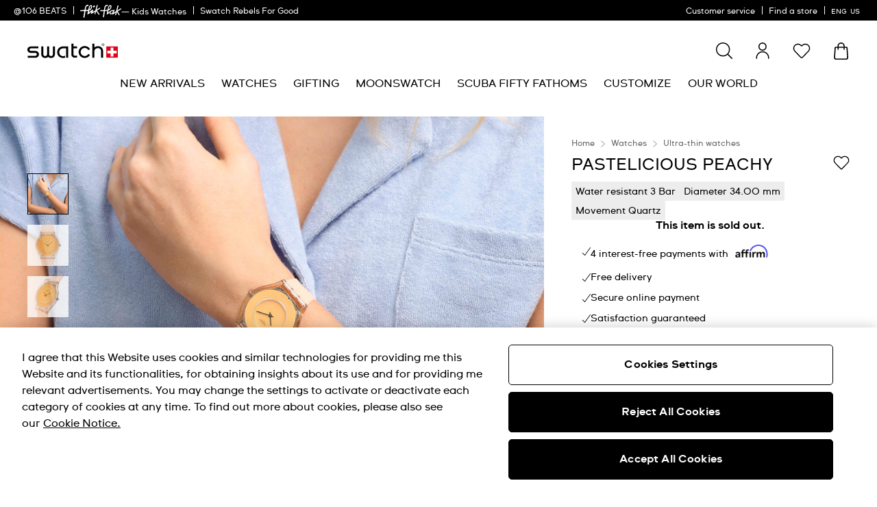

--- FILE ---
content_type: text/javascript; charset=utf-8
request_url: https://p.cquotient.com/pebble?tla=bdnv-swarp-AM&activityType=viewProduct&callback=CQuotient._act_callback0&cookieId=cdALkU115cAuXQa7um4wm9nbMA&userId=&emailId=&product=id%3A%3ASS08P102%7C%7Csku%3A%3A%7C%7Ctype%3A%3A%7C%7Calt_id%3A%3A&realm=BDNV&siteId=swarp-AM&instanceType=prd&locale=en_US&referrer=&currentLocation=https%3A%2F%2Fwww.swatch.com%2Fen-us%2Fpastelicious-peachy-ss08p102%2FSS08P102.html&ls=true&_=1769045587133&v=v3.1.3&fbPixelId=__UNKNOWN__&json=%7B%22cookieId%22%3A%22cdALkU115cAuXQa7um4wm9nbMA%22%2C%22userId%22%3A%22%22%2C%22emailId%22%3A%22%22%2C%22product%22%3A%7B%22id%22%3A%22SS08P102%22%2C%22sku%22%3A%22%22%2C%22type%22%3A%22%22%2C%22alt_id%22%3A%22%22%7D%2C%22realm%22%3A%22BDNV%22%2C%22siteId%22%3A%22swarp-AM%22%2C%22instanceType%22%3A%22prd%22%2C%22locale%22%3A%22en_US%22%2C%22referrer%22%3A%22%22%2C%22currentLocation%22%3A%22https%3A%2F%2Fwww.swatch.com%2Fen-us%2Fpastelicious-peachy-ss08p102%2FSS08P102.html%22%2C%22ls%22%3Atrue%2C%22_%22%3A1769045587133%2C%22v%22%3A%22v3.1.3%22%2C%22fbPixelId%22%3A%22__UNKNOWN__%22%7D
body_size: 367
content:
/**/ typeof CQuotient._act_callback0 === 'function' && CQuotient._act_callback0([{"k":"__cq_uuid","v":"cdALkU115cAuXQa7um4wm9nbMA","m":34128000},{"k":"__cq_bc","v":"%7B%22bdnv-swarp-AM%22%3A%5B%7B%22id%22%3A%22SS08P102%22%7D%5D%7D","m":2592000},{"k":"__cq_seg","v":"0~0.00!1~0.00!2~0.00!3~0.00!4~0.00!5~0.00!6~0.00!7~0.00!8~0.00!9~0.00","m":2592000}]);

--- FILE ---
content_type: text/javascript; charset=utf-8
request_url: https://e.cquotient.com/recs/bdnv-swarp-AM/product-to-product-personalized?callback=CQuotient._callback1&_=1769045587137&_device=mac&userId=&cookieId=cdALkU115cAuXQa7um4wm9nbMA&emailId=&anchors=id%3A%3ASS08P102%7C%7Csku%3A%3A%7C%7Ctype%3A%3A%7C%7Calt_id%3A%3A&slotId=pdp-last-viewed&slotConfigId=personalized-affinity&slotConfigTemplate=slots%2Frecommendation%2FpdpProducts.isml&ccver=1.03&realm=BDNV&siteId=swarp-AM&instanceType=prd&v=v3.1.3&json=%7B%22userId%22%3A%22%22%2C%22cookieId%22%3A%22cdALkU115cAuXQa7um4wm9nbMA%22%2C%22emailId%22%3A%22%22%2C%22anchors%22%3A%5B%7B%22id%22%3A%22SS08P102%22%2C%22sku%22%3A%22%22%2C%22type%22%3A%22%22%2C%22alt_id%22%3A%22%22%7D%5D%2C%22slotId%22%3A%22pdp-last-viewed%22%2C%22slotConfigId%22%3A%22personalized-affinity%22%2C%22slotConfigTemplate%22%3A%22slots%2Frecommendation%2FpdpProducts.isml%22%2C%22ccver%22%3A%221.03%22%2C%22realm%22%3A%22BDNV%22%2C%22siteId%22%3A%22swarp-AM%22%2C%22instanceType%22%3A%22prd%22%2C%22v%22%3A%22v3.1.3%22%7D
body_size: 772
content:
/**/ typeof CQuotient._callback1 === 'function' && CQuotient._callback1({"product-to-product-personalized":{"displayMessage":"product-to-product-personalized","recs":[{"id":"SO29Z150","product_name":"MONET'S PALAZZO DUCALE","image_url":"http://static.swatch.com/images/product/SO29Z150/sa200/SO29Z150_sa200_er005.png","product_url":"https://www.swatch.com/monet-s-palazzo-ducale-so29z150/SO29Z150.html"},{"id":"SUOZ366","product_name":"POLLOCK'S ALCHEMY","image_url":"http://static.swatch.com/images/product/SUOZ366/sa200/SUOZ366_sa200_er005.png","product_url":"https://www.swatch.com/pollock-s-alchemy-suoz366/SUOZ366.html"},{"id":"SUOZ342","product_name":"BLUE SKY, BY VASSILY KANDINSKY","image_url":"http://static.swatch.com/images/product/SUOZ342/sa200/SUOZ342_sa200_er005.png","product_url":"https://www.swatch.com/blue-sky-by-vassily-kandinsky-suoz342/SUOZ342.html"},{"id":"SS08P110","product_name":"RADIANTLY PINK","image_url":"http://static.swatch.com/images/product/SS08P110/sa200/SS08P110_sa200_er005.png","product_url":"https://www.swatch.com/radiantly-pink-ss08p110/SS08P110.html"},{"id":"SS08K102-S14","product_name":"WHITE CLASSINESS","image_url":"http://static.swatch.com/images/product/SS08K102-S14/sa200/SS08K102-S14_sa200_er005.png","product_url":"https://www.swatch.com/white-classiness-ss08k102-s14/SS08K102-S14.html"},{"id":"SO29Z700","product_name":"CHINESE WINTER SCENERY","image_url":"http://static.swatch.com/images/product/SO29Z700/sa200/SO29Z700_sa200_er005.png","product_url":"https://www.swatch.com/chinese-winter-scenery-so29z700/SO29Z700.html"},{"id":"SO29P102","product_name":"BERRY HARMONIOUS","image_url":"http://static.swatch.com/images/product/SO29P102/sa200/SO29P102_sa200_er005.png","product_url":"https://www.swatch.com/berry-harmonious-so29p102/SO29P102.html"},{"id":"SO28Z131","product_name":"DEGAS'S DANCERS","image_url":"http://static.swatch.com/images/product/SO28Z131/sa200/SO28Z131_sa200_er005.png","product_url":"https://www.swatch.com/degas-s-dancers-so28z131/SO28Z131.html"},{"id":"SO28Z127","product_name":"MATISSE'S SNAIL","image_url":"http://static.swatch.com/images/product/SO28Z127/sa200/SO28Z127_sa200_er005.png","product_url":"https://www.swatch.com/matisse-s-snail-so28z127/SO28Z127.html"},{"id":"SO28P110","product_name":"FANTASTIC FUCHSIA","image_url":"http://static.swatch.com/images/product/SO28P110/sa200/SO28P110_sa200_er005.png","product_url":"https://www.swatch.com/fantastic-fuchsia-so28p110/SO28P110.html"},{"id":"SO28N117","product_name":"DREAMING OF GEMSTONES","image_url":"http://static.swatch.com/images/product/SO28N117/sa200/SO28N117_sa200_er005.png","product_url":"https://www.swatch.com/dreaming-of-gemstones-so28n117/SO28N117.html"},{"id":"SO28I700","product_name":"TRENDY LINES AT NIGHT","image_url":"http://static.swatch.com/images/product/SO28I700/sa200/SO28I700_sa200_er005.png","product_url":"https://www.swatch.com/trendy-lines-at-night-so28i700/SO28I700.html"}],"recoUUID":"6780c49d-aa5d-41eb-b90d-0e005b55df0b"}});